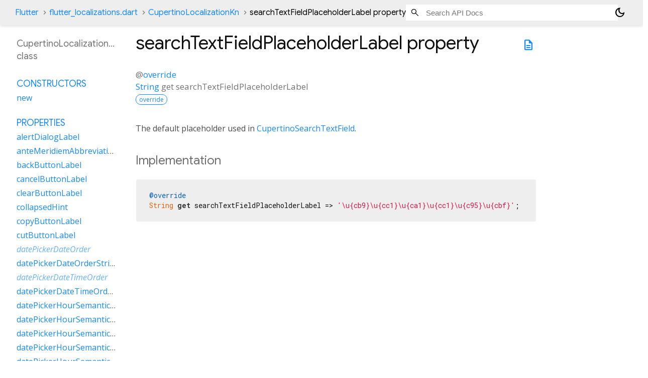

--- FILE ---
content_type: text/html; charset=utf-8
request_url: https://api.flutter.dev/flutter/flutter_localizations/CupertinoLocalizationKn-class-sidebar.html
body_size: 496
content:
<ol>

      <li class="section-title"><a href="flutter_localizations/CupertinoLocalizationKn-class.html#constructors">Constructors</a></li>
        <li><a href="flutter_localizations/CupertinoLocalizationKn/CupertinoLocalizationKn.html">new</a></li>


    
        <li class="section-title">
          <a href="flutter_localizations/CupertinoLocalizationKn-class.html#instance-properties">Properties</a>
        </li>
          
<li>
  <a href="flutter_localizations/CupertinoLocalizationKn/alertDialogLabel.html">alertDialogLabel</a>
</li>
          
<li>
  <a href="flutter_localizations/CupertinoLocalizationKn/anteMeridiemAbbreviation.html">anteMeridiemAbbreviation</a>
</li>
          
<li>
  <a href="flutter_localizations/CupertinoLocalizationKn/backButtonLabel.html">backButtonLabel</a>
</li>
          
<li>
  <a href="flutter_localizations/CupertinoLocalizationKn/cancelButtonLabel.html">cancelButtonLabel</a>
</li>
          
<li>
  <a href="flutter_localizations/CupertinoLocalizationKn/clearButtonLabel.html">clearButtonLabel</a>
</li>
          
<li>
  <a href="flutter_localizations/CupertinoLocalizationKn/collapsedHint.html">collapsedHint</a>
</li>
          
<li>
  <a href="flutter_localizations/CupertinoLocalizationKn/copyButtonLabel.html">copyButtonLabel</a>
</li>
          
<li>
  <a href="flutter_localizations/CupertinoLocalizationKn/cutButtonLabel.html">cutButtonLabel</a>
</li>
          
<li class="inherited">
  <a href="flutter_localizations/GlobalCupertinoLocalizations/datePickerDateOrder.html">datePickerDateOrder</a>
</li>
          
<li>
  <a href="flutter_localizations/CupertinoLocalizationKn/datePickerDateOrderString.html">datePickerDateOrderString</a>
</li>
          
<li class="inherited">
  <a href="flutter_localizations/GlobalCupertinoLocalizations/datePickerDateTimeOrder.html">datePickerDateTimeOrder</a>
</li>
          
<li>
  <a href="flutter_localizations/CupertinoLocalizationKn/datePickerDateTimeOrderString.html">datePickerDateTimeOrderString</a>
</li>
          
<li>
  <a href="flutter_localizations/CupertinoLocalizationKn/datePickerHourSemanticsLabelFew.html">datePickerHourSemanticsLabelFew</a>
</li>
          
<li>
  <a href="flutter_localizations/CupertinoLocalizationKn/datePickerHourSemanticsLabelMany.html">datePickerHourSemanticsLabelMany</a>
</li>
          
<li>
  <a href="flutter_localizations/CupertinoLocalizationKn/datePickerHourSemanticsLabelOne.html">datePickerHourSemanticsLabelOne</a>
</li>
          
<li>
  <a href="flutter_localizations/CupertinoLocalizationKn/datePickerHourSemanticsLabelOther.html">datePickerHourSemanticsLabelOther</a>
</li>
          
<li>
  <a href="flutter_localizations/CupertinoLocalizationKn/datePickerHourSemanticsLabelTwo.html">datePickerHourSemanticsLabelTwo</a>
</li>
          
<li>
  <a href="flutter_localizations/CupertinoLocalizationKn/datePickerHourSemanticsLabelZero.html">datePickerHourSemanticsLabelZero</a>
</li>
          
<li>
  <a href="flutter_localizations/CupertinoLocalizationKn/datePickerMinuteSemanticsLabelFew.html">datePickerMinuteSemanticsLabelFew</a>
</li>
          
<li>
  <a href="flutter_localizations/CupertinoLocalizationKn/datePickerMinuteSemanticsLabelMany.html">datePickerMinuteSemanticsLabelMany</a>
</li>
          
<li>
  <a href="flutter_localizations/CupertinoLocalizationKn/datePickerMinuteSemanticsLabelOne.html">datePickerMinuteSemanticsLabelOne</a>
</li>
          
<li>
  <a href="flutter_localizations/CupertinoLocalizationKn/datePickerMinuteSemanticsLabelOther.html">datePickerMinuteSemanticsLabelOther</a>
</li>
          
<li>
  <a href="flutter_localizations/CupertinoLocalizationKn/datePickerMinuteSemanticsLabelTwo.html">datePickerMinuteSemanticsLabelTwo</a>
</li>
          
<li>
  <a href="flutter_localizations/CupertinoLocalizationKn/datePickerMinuteSemanticsLabelZero.html">datePickerMinuteSemanticsLabelZero</a>
</li>
          
<li>
  <a href="flutter_localizations/CupertinoLocalizationKn/expandedHint.html">expandedHint</a>
</li>
          
<li>
  <a href="flutter_localizations/CupertinoLocalizationKn/expansionTileCollapsedHint.html">expansionTileCollapsedHint</a>
</li>
          
<li>
  <a href="flutter_localizations/CupertinoLocalizationKn/expansionTileCollapsedTapHint.html">expansionTileCollapsedTapHint</a>
</li>
          
<li>
  <a href="flutter_localizations/CupertinoLocalizationKn/expansionTileExpandedHint.html">expansionTileExpandedHint</a>
</li>
          
<li>
  <a href="flutter_localizations/CupertinoLocalizationKn/expansionTileExpandedTapHint.html">expansionTileExpandedTapHint</a>
</li>
          
<li class="inherited">
  <a href="dart-core/Object/hashCode.html">hashCode</a>
</li>
          
<li>
  <a href="flutter_localizations/CupertinoLocalizationKn/lookUpButtonLabel.html">lookUpButtonLabel</a>
</li>
          
<li>
  <a href="flutter_localizations/CupertinoLocalizationKn/menuDismissLabel.html">menuDismissLabel</a>
</li>
          
<li>
  <a href="flutter_localizations/CupertinoLocalizationKn/modalBarrierDismissLabel.html">modalBarrierDismissLabel</a>
</li>
          
<li>
  <a href="flutter_localizations/CupertinoLocalizationKn/noSpellCheckReplacementsLabel.html">noSpellCheckReplacementsLabel</a>
</li>
          
<li>
  <a href="flutter_localizations/CupertinoLocalizationKn/pasteButtonLabel.html">pasteButtonLabel</a>
</li>
          
<li>
  <a href="flutter_localizations/CupertinoLocalizationKn/postMeridiemAbbreviation.html">postMeridiemAbbreviation</a>
</li>
          
<li class="inherited">
  <a href="dart-core/Object/runtimeType.html">runtimeType</a>
</li>
          
<li>
  <a href="flutter_localizations/CupertinoLocalizationKn/searchTextFieldPlaceholderLabel.html">searchTextFieldPlaceholderLabel</a>
</li>
          
<li>
  <a href="flutter_localizations/CupertinoLocalizationKn/searchWebButtonLabel.html">searchWebButtonLabel</a>
</li>
          
<li>
  <a href="flutter_localizations/CupertinoLocalizationKn/selectAllButtonLabel.html">selectAllButtonLabel</a>
</li>
          
<li>
  <a href="flutter_localizations/CupertinoLocalizationKn/shareButtonLabel.html">shareButtonLabel</a>
</li>
          
<li>
  <a href="flutter_localizations/CupertinoLocalizationKn/tabSemanticsLabelRaw.html">tabSemanticsLabelRaw</a>
</li>
          
<li>
  <a href="flutter_localizations/CupertinoLocalizationKn/timerPickerHourLabelFew.html">timerPickerHourLabelFew</a>
</li>
          
<li>
  <a href="flutter_localizations/CupertinoLocalizationKn/timerPickerHourLabelMany.html">timerPickerHourLabelMany</a>
</li>
          
<li>
  <a href="flutter_localizations/CupertinoLocalizationKn/timerPickerHourLabelOne.html">timerPickerHourLabelOne</a>
</li>
          
<li>
  <a href="flutter_localizations/CupertinoLocalizationKn/timerPickerHourLabelOther.html">timerPickerHourLabelOther</a>
</li>
          
<li class="inherited">
  <a href="flutter_localizations/GlobalCupertinoLocalizations/timerPickerHourLabels.html">timerPickerHourLabels</a>
</li>
          
<li>
  <a href="flutter_localizations/CupertinoLocalizationKn/timerPickerHourLabelTwo.html">timerPickerHourLabelTwo</a>
</li>
          
<li>
  <a href="flutter_localizations/CupertinoLocalizationKn/timerPickerHourLabelZero.html">timerPickerHourLabelZero</a>
</li>
          
<li>
  <a href="flutter_localizations/CupertinoLocalizationKn/timerPickerMinuteLabelFew.html">timerPickerMinuteLabelFew</a>
</li>
          
<li>
  <a href="flutter_localizations/CupertinoLocalizationKn/timerPickerMinuteLabelMany.html">timerPickerMinuteLabelMany</a>
</li>
          
<li>
  <a href="flutter_localizations/CupertinoLocalizationKn/timerPickerMinuteLabelOne.html">timerPickerMinuteLabelOne</a>
</li>
          
<li>
  <a href="flutter_localizations/CupertinoLocalizationKn/timerPickerMinuteLabelOther.html">timerPickerMinuteLabelOther</a>
</li>
          
<li class="inherited">
  <a href="flutter_localizations/GlobalCupertinoLocalizations/timerPickerMinuteLabels.html">timerPickerMinuteLabels</a>
</li>
          
<li>
  <a href="flutter_localizations/CupertinoLocalizationKn/timerPickerMinuteLabelTwo.html">timerPickerMinuteLabelTwo</a>
</li>
          
<li>
  <a href="flutter_localizations/CupertinoLocalizationKn/timerPickerMinuteLabelZero.html">timerPickerMinuteLabelZero</a>
</li>
          
<li>
  <a href="flutter_localizations/CupertinoLocalizationKn/timerPickerSecondLabelFew.html">timerPickerSecondLabelFew</a>
</li>
          
<li>
  <a href="flutter_localizations/CupertinoLocalizationKn/timerPickerSecondLabelMany.html">timerPickerSecondLabelMany</a>
</li>
          
<li>
  <a href="flutter_localizations/CupertinoLocalizationKn/timerPickerSecondLabelOne.html">timerPickerSecondLabelOne</a>
</li>
          
<li>
  <a href="flutter_localizations/CupertinoLocalizationKn/timerPickerSecondLabelOther.html">timerPickerSecondLabelOther</a>
</li>
          
<li class="inherited">
  <a href="flutter_localizations/GlobalCupertinoLocalizations/timerPickerSecondLabels.html">timerPickerSecondLabels</a>
</li>
          
<li>
  <a href="flutter_localizations/CupertinoLocalizationKn/timerPickerSecondLabelTwo.html">timerPickerSecondLabelTwo</a>
</li>
          
<li>
  <a href="flutter_localizations/CupertinoLocalizationKn/timerPickerSecondLabelZero.html">timerPickerSecondLabelZero</a>
</li>
          
<li>
  <a href="flutter_localizations/CupertinoLocalizationKn/todayLabel.html">todayLabel</a>
</li>

        <li class="section-title inherited"><a href="flutter_localizations/CupertinoLocalizationKn-class.html#instance-methods">Methods</a></li>
          
<li class="inherited">
  <a href="flutter_localizations/GlobalCupertinoLocalizations/datePickerDayOfMonth.html">datePickerDayOfMonth</a>
</li>
          
<li class="inherited">
  <a href="flutter_localizations/GlobalCupertinoLocalizations/datePickerHour.html">datePickerHour</a>
</li>
          
<li class="inherited">
  <a href="flutter_localizations/GlobalCupertinoLocalizations/datePickerHourSemanticsLabel.html">datePickerHourSemanticsLabel</a>
</li>
          
<li class="inherited">
  <a href="flutter_localizations/GlobalCupertinoLocalizations/datePickerMediumDate.html">datePickerMediumDate</a>
</li>
          
<li class="inherited">
  <a href="flutter_localizations/GlobalCupertinoLocalizations/datePickerMinute.html">datePickerMinute</a>
</li>
          
<li class="inherited">
  <a href="flutter_localizations/GlobalCupertinoLocalizations/datePickerMinuteSemanticsLabel.html">datePickerMinuteSemanticsLabel</a>
</li>
          
<li class="inherited">
  <a href="flutter_localizations/GlobalCupertinoLocalizations/datePickerMonth.html">datePickerMonth</a>
</li>
          
<li class="inherited">
  <a href="flutter_localizations/GlobalCupertinoLocalizations/datePickerStandaloneMonth.html">datePickerStandaloneMonth</a>
</li>
          
<li class="inherited">
  <a href="flutter_localizations/GlobalCupertinoLocalizations/datePickerYear.html">datePickerYear</a>
</li>
          
<li class="inherited">
  <a href="dart-core/Object/noSuchMethod.html">noSuchMethod</a>
</li>
          
<li class="inherited">
  <a href="flutter_localizations/GlobalCupertinoLocalizations/tabSemanticsLabel.html">tabSemanticsLabel</a>
</li>
          
<li class="inherited">
  <a href="flutter_localizations/GlobalCupertinoLocalizations/timerPickerHour.html">timerPickerHour</a>
</li>
          
<li class="inherited">
  <a href="flutter_localizations/GlobalCupertinoLocalizations/timerPickerHourLabel.html">timerPickerHourLabel</a>
</li>
          
<li class="inherited">
  <a href="flutter_localizations/GlobalCupertinoLocalizations/timerPickerMinute.html">timerPickerMinute</a>
</li>
          
<li class="inherited">
  <a href="flutter_localizations/GlobalCupertinoLocalizations/timerPickerMinuteLabel.html">timerPickerMinuteLabel</a>
</li>
          
<li class="inherited">
  <a href="flutter_localizations/GlobalCupertinoLocalizations/timerPickerSecond.html">timerPickerSecond</a>
</li>
          
<li class="inherited">
  <a href="flutter_localizations/GlobalCupertinoLocalizations/timerPickerSecondLabel.html">timerPickerSecondLabel</a>
</li>
          
<li class="inherited">
  <a href="dart-core/Object/toString.html">toString</a>
</li>

        <li class="section-title inherited"><a href="flutter_localizations/CupertinoLocalizationKn-class.html#operators">Operators</a></li>
          
<li class="inherited">
  <a href="dart-core/Object/operator_equals.html">operator ==</a>
</li>

    

    


</ol>
